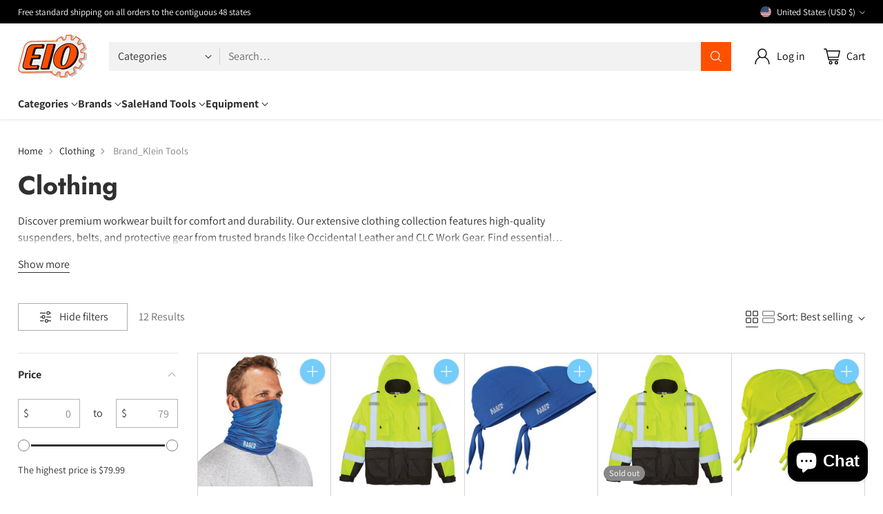

--- FILE ---
content_type: text/html; charset=utf-8
request_url: https://www.google.com/recaptcha/enterprise/anchor?ar=1&k=6Ld5cM4dAAAAAIR103Fx78hXh9Omssru3RTzABs0&co=aHR0cHM6Ly93d3cuZWlvLmNvbTo0NDM.&hl=en&v=PoyoqOPhxBO7pBk68S4YbpHZ&size=invisible&anchor-ms=20000&execute-ms=30000&cb=vcfjb4oj631s
body_size: 48558
content:
<!DOCTYPE HTML><html dir="ltr" lang="en"><head><meta http-equiv="Content-Type" content="text/html; charset=UTF-8">
<meta http-equiv="X-UA-Compatible" content="IE=edge">
<title>reCAPTCHA</title>
<style type="text/css">
/* cyrillic-ext */
@font-face {
  font-family: 'Roboto';
  font-style: normal;
  font-weight: 400;
  font-stretch: 100%;
  src: url(//fonts.gstatic.com/s/roboto/v48/KFO7CnqEu92Fr1ME7kSn66aGLdTylUAMa3GUBHMdazTgWw.woff2) format('woff2');
  unicode-range: U+0460-052F, U+1C80-1C8A, U+20B4, U+2DE0-2DFF, U+A640-A69F, U+FE2E-FE2F;
}
/* cyrillic */
@font-face {
  font-family: 'Roboto';
  font-style: normal;
  font-weight: 400;
  font-stretch: 100%;
  src: url(//fonts.gstatic.com/s/roboto/v48/KFO7CnqEu92Fr1ME7kSn66aGLdTylUAMa3iUBHMdazTgWw.woff2) format('woff2');
  unicode-range: U+0301, U+0400-045F, U+0490-0491, U+04B0-04B1, U+2116;
}
/* greek-ext */
@font-face {
  font-family: 'Roboto';
  font-style: normal;
  font-weight: 400;
  font-stretch: 100%;
  src: url(//fonts.gstatic.com/s/roboto/v48/KFO7CnqEu92Fr1ME7kSn66aGLdTylUAMa3CUBHMdazTgWw.woff2) format('woff2');
  unicode-range: U+1F00-1FFF;
}
/* greek */
@font-face {
  font-family: 'Roboto';
  font-style: normal;
  font-weight: 400;
  font-stretch: 100%;
  src: url(//fonts.gstatic.com/s/roboto/v48/KFO7CnqEu92Fr1ME7kSn66aGLdTylUAMa3-UBHMdazTgWw.woff2) format('woff2');
  unicode-range: U+0370-0377, U+037A-037F, U+0384-038A, U+038C, U+038E-03A1, U+03A3-03FF;
}
/* math */
@font-face {
  font-family: 'Roboto';
  font-style: normal;
  font-weight: 400;
  font-stretch: 100%;
  src: url(//fonts.gstatic.com/s/roboto/v48/KFO7CnqEu92Fr1ME7kSn66aGLdTylUAMawCUBHMdazTgWw.woff2) format('woff2');
  unicode-range: U+0302-0303, U+0305, U+0307-0308, U+0310, U+0312, U+0315, U+031A, U+0326-0327, U+032C, U+032F-0330, U+0332-0333, U+0338, U+033A, U+0346, U+034D, U+0391-03A1, U+03A3-03A9, U+03B1-03C9, U+03D1, U+03D5-03D6, U+03F0-03F1, U+03F4-03F5, U+2016-2017, U+2034-2038, U+203C, U+2040, U+2043, U+2047, U+2050, U+2057, U+205F, U+2070-2071, U+2074-208E, U+2090-209C, U+20D0-20DC, U+20E1, U+20E5-20EF, U+2100-2112, U+2114-2115, U+2117-2121, U+2123-214F, U+2190, U+2192, U+2194-21AE, U+21B0-21E5, U+21F1-21F2, U+21F4-2211, U+2213-2214, U+2216-22FF, U+2308-230B, U+2310, U+2319, U+231C-2321, U+2336-237A, U+237C, U+2395, U+239B-23B7, U+23D0, U+23DC-23E1, U+2474-2475, U+25AF, U+25B3, U+25B7, U+25BD, U+25C1, U+25CA, U+25CC, U+25FB, U+266D-266F, U+27C0-27FF, U+2900-2AFF, U+2B0E-2B11, U+2B30-2B4C, U+2BFE, U+3030, U+FF5B, U+FF5D, U+1D400-1D7FF, U+1EE00-1EEFF;
}
/* symbols */
@font-face {
  font-family: 'Roboto';
  font-style: normal;
  font-weight: 400;
  font-stretch: 100%;
  src: url(//fonts.gstatic.com/s/roboto/v48/KFO7CnqEu92Fr1ME7kSn66aGLdTylUAMaxKUBHMdazTgWw.woff2) format('woff2');
  unicode-range: U+0001-000C, U+000E-001F, U+007F-009F, U+20DD-20E0, U+20E2-20E4, U+2150-218F, U+2190, U+2192, U+2194-2199, U+21AF, U+21E6-21F0, U+21F3, U+2218-2219, U+2299, U+22C4-22C6, U+2300-243F, U+2440-244A, U+2460-24FF, U+25A0-27BF, U+2800-28FF, U+2921-2922, U+2981, U+29BF, U+29EB, U+2B00-2BFF, U+4DC0-4DFF, U+FFF9-FFFB, U+10140-1018E, U+10190-1019C, U+101A0, U+101D0-101FD, U+102E0-102FB, U+10E60-10E7E, U+1D2C0-1D2D3, U+1D2E0-1D37F, U+1F000-1F0FF, U+1F100-1F1AD, U+1F1E6-1F1FF, U+1F30D-1F30F, U+1F315, U+1F31C, U+1F31E, U+1F320-1F32C, U+1F336, U+1F378, U+1F37D, U+1F382, U+1F393-1F39F, U+1F3A7-1F3A8, U+1F3AC-1F3AF, U+1F3C2, U+1F3C4-1F3C6, U+1F3CA-1F3CE, U+1F3D4-1F3E0, U+1F3ED, U+1F3F1-1F3F3, U+1F3F5-1F3F7, U+1F408, U+1F415, U+1F41F, U+1F426, U+1F43F, U+1F441-1F442, U+1F444, U+1F446-1F449, U+1F44C-1F44E, U+1F453, U+1F46A, U+1F47D, U+1F4A3, U+1F4B0, U+1F4B3, U+1F4B9, U+1F4BB, U+1F4BF, U+1F4C8-1F4CB, U+1F4D6, U+1F4DA, U+1F4DF, U+1F4E3-1F4E6, U+1F4EA-1F4ED, U+1F4F7, U+1F4F9-1F4FB, U+1F4FD-1F4FE, U+1F503, U+1F507-1F50B, U+1F50D, U+1F512-1F513, U+1F53E-1F54A, U+1F54F-1F5FA, U+1F610, U+1F650-1F67F, U+1F687, U+1F68D, U+1F691, U+1F694, U+1F698, U+1F6AD, U+1F6B2, U+1F6B9-1F6BA, U+1F6BC, U+1F6C6-1F6CF, U+1F6D3-1F6D7, U+1F6E0-1F6EA, U+1F6F0-1F6F3, U+1F6F7-1F6FC, U+1F700-1F7FF, U+1F800-1F80B, U+1F810-1F847, U+1F850-1F859, U+1F860-1F887, U+1F890-1F8AD, U+1F8B0-1F8BB, U+1F8C0-1F8C1, U+1F900-1F90B, U+1F93B, U+1F946, U+1F984, U+1F996, U+1F9E9, U+1FA00-1FA6F, U+1FA70-1FA7C, U+1FA80-1FA89, U+1FA8F-1FAC6, U+1FACE-1FADC, U+1FADF-1FAE9, U+1FAF0-1FAF8, U+1FB00-1FBFF;
}
/* vietnamese */
@font-face {
  font-family: 'Roboto';
  font-style: normal;
  font-weight: 400;
  font-stretch: 100%;
  src: url(//fonts.gstatic.com/s/roboto/v48/KFO7CnqEu92Fr1ME7kSn66aGLdTylUAMa3OUBHMdazTgWw.woff2) format('woff2');
  unicode-range: U+0102-0103, U+0110-0111, U+0128-0129, U+0168-0169, U+01A0-01A1, U+01AF-01B0, U+0300-0301, U+0303-0304, U+0308-0309, U+0323, U+0329, U+1EA0-1EF9, U+20AB;
}
/* latin-ext */
@font-face {
  font-family: 'Roboto';
  font-style: normal;
  font-weight: 400;
  font-stretch: 100%;
  src: url(//fonts.gstatic.com/s/roboto/v48/KFO7CnqEu92Fr1ME7kSn66aGLdTylUAMa3KUBHMdazTgWw.woff2) format('woff2');
  unicode-range: U+0100-02BA, U+02BD-02C5, U+02C7-02CC, U+02CE-02D7, U+02DD-02FF, U+0304, U+0308, U+0329, U+1D00-1DBF, U+1E00-1E9F, U+1EF2-1EFF, U+2020, U+20A0-20AB, U+20AD-20C0, U+2113, U+2C60-2C7F, U+A720-A7FF;
}
/* latin */
@font-face {
  font-family: 'Roboto';
  font-style: normal;
  font-weight: 400;
  font-stretch: 100%;
  src: url(//fonts.gstatic.com/s/roboto/v48/KFO7CnqEu92Fr1ME7kSn66aGLdTylUAMa3yUBHMdazQ.woff2) format('woff2');
  unicode-range: U+0000-00FF, U+0131, U+0152-0153, U+02BB-02BC, U+02C6, U+02DA, U+02DC, U+0304, U+0308, U+0329, U+2000-206F, U+20AC, U+2122, U+2191, U+2193, U+2212, U+2215, U+FEFF, U+FFFD;
}
/* cyrillic-ext */
@font-face {
  font-family: 'Roboto';
  font-style: normal;
  font-weight: 500;
  font-stretch: 100%;
  src: url(//fonts.gstatic.com/s/roboto/v48/KFO7CnqEu92Fr1ME7kSn66aGLdTylUAMa3GUBHMdazTgWw.woff2) format('woff2');
  unicode-range: U+0460-052F, U+1C80-1C8A, U+20B4, U+2DE0-2DFF, U+A640-A69F, U+FE2E-FE2F;
}
/* cyrillic */
@font-face {
  font-family: 'Roboto';
  font-style: normal;
  font-weight: 500;
  font-stretch: 100%;
  src: url(//fonts.gstatic.com/s/roboto/v48/KFO7CnqEu92Fr1ME7kSn66aGLdTylUAMa3iUBHMdazTgWw.woff2) format('woff2');
  unicode-range: U+0301, U+0400-045F, U+0490-0491, U+04B0-04B1, U+2116;
}
/* greek-ext */
@font-face {
  font-family: 'Roboto';
  font-style: normal;
  font-weight: 500;
  font-stretch: 100%;
  src: url(//fonts.gstatic.com/s/roboto/v48/KFO7CnqEu92Fr1ME7kSn66aGLdTylUAMa3CUBHMdazTgWw.woff2) format('woff2');
  unicode-range: U+1F00-1FFF;
}
/* greek */
@font-face {
  font-family: 'Roboto';
  font-style: normal;
  font-weight: 500;
  font-stretch: 100%;
  src: url(//fonts.gstatic.com/s/roboto/v48/KFO7CnqEu92Fr1ME7kSn66aGLdTylUAMa3-UBHMdazTgWw.woff2) format('woff2');
  unicode-range: U+0370-0377, U+037A-037F, U+0384-038A, U+038C, U+038E-03A1, U+03A3-03FF;
}
/* math */
@font-face {
  font-family: 'Roboto';
  font-style: normal;
  font-weight: 500;
  font-stretch: 100%;
  src: url(//fonts.gstatic.com/s/roboto/v48/KFO7CnqEu92Fr1ME7kSn66aGLdTylUAMawCUBHMdazTgWw.woff2) format('woff2');
  unicode-range: U+0302-0303, U+0305, U+0307-0308, U+0310, U+0312, U+0315, U+031A, U+0326-0327, U+032C, U+032F-0330, U+0332-0333, U+0338, U+033A, U+0346, U+034D, U+0391-03A1, U+03A3-03A9, U+03B1-03C9, U+03D1, U+03D5-03D6, U+03F0-03F1, U+03F4-03F5, U+2016-2017, U+2034-2038, U+203C, U+2040, U+2043, U+2047, U+2050, U+2057, U+205F, U+2070-2071, U+2074-208E, U+2090-209C, U+20D0-20DC, U+20E1, U+20E5-20EF, U+2100-2112, U+2114-2115, U+2117-2121, U+2123-214F, U+2190, U+2192, U+2194-21AE, U+21B0-21E5, U+21F1-21F2, U+21F4-2211, U+2213-2214, U+2216-22FF, U+2308-230B, U+2310, U+2319, U+231C-2321, U+2336-237A, U+237C, U+2395, U+239B-23B7, U+23D0, U+23DC-23E1, U+2474-2475, U+25AF, U+25B3, U+25B7, U+25BD, U+25C1, U+25CA, U+25CC, U+25FB, U+266D-266F, U+27C0-27FF, U+2900-2AFF, U+2B0E-2B11, U+2B30-2B4C, U+2BFE, U+3030, U+FF5B, U+FF5D, U+1D400-1D7FF, U+1EE00-1EEFF;
}
/* symbols */
@font-face {
  font-family: 'Roboto';
  font-style: normal;
  font-weight: 500;
  font-stretch: 100%;
  src: url(//fonts.gstatic.com/s/roboto/v48/KFO7CnqEu92Fr1ME7kSn66aGLdTylUAMaxKUBHMdazTgWw.woff2) format('woff2');
  unicode-range: U+0001-000C, U+000E-001F, U+007F-009F, U+20DD-20E0, U+20E2-20E4, U+2150-218F, U+2190, U+2192, U+2194-2199, U+21AF, U+21E6-21F0, U+21F3, U+2218-2219, U+2299, U+22C4-22C6, U+2300-243F, U+2440-244A, U+2460-24FF, U+25A0-27BF, U+2800-28FF, U+2921-2922, U+2981, U+29BF, U+29EB, U+2B00-2BFF, U+4DC0-4DFF, U+FFF9-FFFB, U+10140-1018E, U+10190-1019C, U+101A0, U+101D0-101FD, U+102E0-102FB, U+10E60-10E7E, U+1D2C0-1D2D3, U+1D2E0-1D37F, U+1F000-1F0FF, U+1F100-1F1AD, U+1F1E6-1F1FF, U+1F30D-1F30F, U+1F315, U+1F31C, U+1F31E, U+1F320-1F32C, U+1F336, U+1F378, U+1F37D, U+1F382, U+1F393-1F39F, U+1F3A7-1F3A8, U+1F3AC-1F3AF, U+1F3C2, U+1F3C4-1F3C6, U+1F3CA-1F3CE, U+1F3D4-1F3E0, U+1F3ED, U+1F3F1-1F3F3, U+1F3F5-1F3F7, U+1F408, U+1F415, U+1F41F, U+1F426, U+1F43F, U+1F441-1F442, U+1F444, U+1F446-1F449, U+1F44C-1F44E, U+1F453, U+1F46A, U+1F47D, U+1F4A3, U+1F4B0, U+1F4B3, U+1F4B9, U+1F4BB, U+1F4BF, U+1F4C8-1F4CB, U+1F4D6, U+1F4DA, U+1F4DF, U+1F4E3-1F4E6, U+1F4EA-1F4ED, U+1F4F7, U+1F4F9-1F4FB, U+1F4FD-1F4FE, U+1F503, U+1F507-1F50B, U+1F50D, U+1F512-1F513, U+1F53E-1F54A, U+1F54F-1F5FA, U+1F610, U+1F650-1F67F, U+1F687, U+1F68D, U+1F691, U+1F694, U+1F698, U+1F6AD, U+1F6B2, U+1F6B9-1F6BA, U+1F6BC, U+1F6C6-1F6CF, U+1F6D3-1F6D7, U+1F6E0-1F6EA, U+1F6F0-1F6F3, U+1F6F7-1F6FC, U+1F700-1F7FF, U+1F800-1F80B, U+1F810-1F847, U+1F850-1F859, U+1F860-1F887, U+1F890-1F8AD, U+1F8B0-1F8BB, U+1F8C0-1F8C1, U+1F900-1F90B, U+1F93B, U+1F946, U+1F984, U+1F996, U+1F9E9, U+1FA00-1FA6F, U+1FA70-1FA7C, U+1FA80-1FA89, U+1FA8F-1FAC6, U+1FACE-1FADC, U+1FADF-1FAE9, U+1FAF0-1FAF8, U+1FB00-1FBFF;
}
/* vietnamese */
@font-face {
  font-family: 'Roboto';
  font-style: normal;
  font-weight: 500;
  font-stretch: 100%;
  src: url(//fonts.gstatic.com/s/roboto/v48/KFO7CnqEu92Fr1ME7kSn66aGLdTylUAMa3OUBHMdazTgWw.woff2) format('woff2');
  unicode-range: U+0102-0103, U+0110-0111, U+0128-0129, U+0168-0169, U+01A0-01A1, U+01AF-01B0, U+0300-0301, U+0303-0304, U+0308-0309, U+0323, U+0329, U+1EA0-1EF9, U+20AB;
}
/* latin-ext */
@font-face {
  font-family: 'Roboto';
  font-style: normal;
  font-weight: 500;
  font-stretch: 100%;
  src: url(//fonts.gstatic.com/s/roboto/v48/KFO7CnqEu92Fr1ME7kSn66aGLdTylUAMa3KUBHMdazTgWw.woff2) format('woff2');
  unicode-range: U+0100-02BA, U+02BD-02C5, U+02C7-02CC, U+02CE-02D7, U+02DD-02FF, U+0304, U+0308, U+0329, U+1D00-1DBF, U+1E00-1E9F, U+1EF2-1EFF, U+2020, U+20A0-20AB, U+20AD-20C0, U+2113, U+2C60-2C7F, U+A720-A7FF;
}
/* latin */
@font-face {
  font-family: 'Roboto';
  font-style: normal;
  font-weight: 500;
  font-stretch: 100%;
  src: url(//fonts.gstatic.com/s/roboto/v48/KFO7CnqEu92Fr1ME7kSn66aGLdTylUAMa3yUBHMdazQ.woff2) format('woff2');
  unicode-range: U+0000-00FF, U+0131, U+0152-0153, U+02BB-02BC, U+02C6, U+02DA, U+02DC, U+0304, U+0308, U+0329, U+2000-206F, U+20AC, U+2122, U+2191, U+2193, U+2212, U+2215, U+FEFF, U+FFFD;
}
/* cyrillic-ext */
@font-face {
  font-family: 'Roboto';
  font-style: normal;
  font-weight: 900;
  font-stretch: 100%;
  src: url(//fonts.gstatic.com/s/roboto/v48/KFO7CnqEu92Fr1ME7kSn66aGLdTylUAMa3GUBHMdazTgWw.woff2) format('woff2');
  unicode-range: U+0460-052F, U+1C80-1C8A, U+20B4, U+2DE0-2DFF, U+A640-A69F, U+FE2E-FE2F;
}
/* cyrillic */
@font-face {
  font-family: 'Roboto';
  font-style: normal;
  font-weight: 900;
  font-stretch: 100%;
  src: url(//fonts.gstatic.com/s/roboto/v48/KFO7CnqEu92Fr1ME7kSn66aGLdTylUAMa3iUBHMdazTgWw.woff2) format('woff2');
  unicode-range: U+0301, U+0400-045F, U+0490-0491, U+04B0-04B1, U+2116;
}
/* greek-ext */
@font-face {
  font-family: 'Roboto';
  font-style: normal;
  font-weight: 900;
  font-stretch: 100%;
  src: url(//fonts.gstatic.com/s/roboto/v48/KFO7CnqEu92Fr1ME7kSn66aGLdTylUAMa3CUBHMdazTgWw.woff2) format('woff2');
  unicode-range: U+1F00-1FFF;
}
/* greek */
@font-face {
  font-family: 'Roboto';
  font-style: normal;
  font-weight: 900;
  font-stretch: 100%;
  src: url(//fonts.gstatic.com/s/roboto/v48/KFO7CnqEu92Fr1ME7kSn66aGLdTylUAMa3-UBHMdazTgWw.woff2) format('woff2');
  unicode-range: U+0370-0377, U+037A-037F, U+0384-038A, U+038C, U+038E-03A1, U+03A3-03FF;
}
/* math */
@font-face {
  font-family: 'Roboto';
  font-style: normal;
  font-weight: 900;
  font-stretch: 100%;
  src: url(//fonts.gstatic.com/s/roboto/v48/KFO7CnqEu92Fr1ME7kSn66aGLdTylUAMawCUBHMdazTgWw.woff2) format('woff2');
  unicode-range: U+0302-0303, U+0305, U+0307-0308, U+0310, U+0312, U+0315, U+031A, U+0326-0327, U+032C, U+032F-0330, U+0332-0333, U+0338, U+033A, U+0346, U+034D, U+0391-03A1, U+03A3-03A9, U+03B1-03C9, U+03D1, U+03D5-03D6, U+03F0-03F1, U+03F4-03F5, U+2016-2017, U+2034-2038, U+203C, U+2040, U+2043, U+2047, U+2050, U+2057, U+205F, U+2070-2071, U+2074-208E, U+2090-209C, U+20D0-20DC, U+20E1, U+20E5-20EF, U+2100-2112, U+2114-2115, U+2117-2121, U+2123-214F, U+2190, U+2192, U+2194-21AE, U+21B0-21E5, U+21F1-21F2, U+21F4-2211, U+2213-2214, U+2216-22FF, U+2308-230B, U+2310, U+2319, U+231C-2321, U+2336-237A, U+237C, U+2395, U+239B-23B7, U+23D0, U+23DC-23E1, U+2474-2475, U+25AF, U+25B3, U+25B7, U+25BD, U+25C1, U+25CA, U+25CC, U+25FB, U+266D-266F, U+27C0-27FF, U+2900-2AFF, U+2B0E-2B11, U+2B30-2B4C, U+2BFE, U+3030, U+FF5B, U+FF5D, U+1D400-1D7FF, U+1EE00-1EEFF;
}
/* symbols */
@font-face {
  font-family: 'Roboto';
  font-style: normal;
  font-weight: 900;
  font-stretch: 100%;
  src: url(//fonts.gstatic.com/s/roboto/v48/KFO7CnqEu92Fr1ME7kSn66aGLdTylUAMaxKUBHMdazTgWw.woff2) format('woff2');
  unicode-range: U+0001-000C, U+000E-001F, U+007F-009F, U+20DD-20E0, U+20E2-20E4, U+2150-218F, U+2190, U+2192, U+2194-2199, U+21AF, U+21E6-21F0, U+21F3, U+2218-2219, U+2299, U+22C4-22C6, U+2300-243F, U+2440-244A, U+2460-24FF, U+25A0-27BF, U+2800-28FF, U+2921-2922, U+2981, U+29BF, U+29EB, U+2B00-2BFF, U+4DC0-4DFF, U+FFF9-FFFB, U+10140-1018E, U+10190-1019C, U+101A0, U+101D0-101FD, U+102E0-102FB, U+10E60-10E7E, U+1D2C0-1D2D3, U+1D2E0-1D37F, U+1F000-1F0FF, U+1F100-1F1AD, U+1F1E6-1F1FF, U+1F30D-1F30F, U+1F315, U+1F31C, U+1F31E, U+1F320-1F32C, U+1F336, U+1F378, U+1F37D, U+1F382, U+1F393-1F39F, U+1F3A7-1F3A8, U+1F3AC-1F3AF, U+1F3C2, U+1F3C4-1F3C6, U+1F3CA-1F3CE, U+1F3D4-1F3E0, U+1F3ED, U+1F3F1-1F3F3, U+1F3F5-1F3F7, U+1F408, U+1F415, U+1F41F, U+1F426, U+1F43F, U+1F441-1F442, U+1F444, U+1F446-1F449, U+1F44C-1F44E, U+1F453, U+1F46A, U+1F47D, U+1F4A3, U+1F4B0, U+1F4B3, U+1F4B9, U+1F4BB, U+1F4BF, U+1F4C8-1F4CB, U+1F4D6, U+1F4DA, U+1F4DF, U+1F4E3-1F4E6, U+1F4EA-1F4ED, U+1F4F7, U+1F4F9-1F4FB, U+1F4FD-1F4FE, U+1F503, U+1F507-1F50B, U+1F50D, U+1F512-1F513, U+1F53E-1F54A, U+1F54F-1F5FA, U+1F610, U+1F650-1F67F, U+1F687, U+1F68D, U+1F691, U+1F694, U+1F698, U+1F6AD, U+1F6B2, U+1F6B9-1F6BA, U+1F6BC, U+1F6C6-1F6CF, U+1F6D3-1F6D7, U+1F6E0-1F6EA, U+1F6F0-1F6F3, U+1F6F7-1F6FC, U+1F700-1F7FF, U+1F800-1F80B, U+1F810-1F847, U+1F850-1F859, U+1F860-1F887, U+1F890-1F8AD, U+1F8B0-1F8BB, U+1F8C0-1F8C1, U+1F900-1F90B, U+1F93B, U+1F946, U+1F984, U+1F996, U+1F9E9, U+1FA00-1FA6F, U+1FA70-1FA7C, U+1FA80-1FA89, U+1FA8F-1FAC6, U+1FACE-1FADC, U+1FADF-1FAE9, U+1FAF0-1FAF8, U+1FB00-1FBFF;
}
/* vietnamese */
@font-face {
  font-family: 'Roboto';
  font-style: normal;
  font-weight: 900;
  font-stretch: 100%;
  src: url(//fonts.gstatic.com/s/roboto/v48/KFO7CnqEu92Fr1ME7kSn66aGLdTylUAMa3OUBHMdazTgWw.woff2) format('woff2');
  unicode-range: U+0102-0103, U+0110-0111, U+0128-0129, U+0168-0169, U+01A0-01A1, U+01AF-01B0, U+0300-0301, U+0303-0304, U+0308-0309, U+0323, U+0329, U+1EA0-1EF9, U+20AB;
}
/* latin-ext */
@font-face {
  font-family: 'Roboto';
  font-style: normal;
  font-weight: 900;
  font-stretch: 100%;
  src: url(//fonts.gstatic.com/s/roboto/v48/KFO7CnqEu92Fr1ME7kSn66aGLdTylUAMa3KUBHMdazTgWw.woff2) format('woff2');
  unicode-range: U+0100-02BA, U+02BD-02C5, U+02C7-02CC, U+02CE-02D7, U+02DD-02FF, U+0304, U+0308, U+0329, U+1D00-1DBF, U+1E00-1E9F, U+1EF2-1EFF, U+2020, U+20A0-20AB, U+20AD-20C0, U+2113, U+2C60-2C7F, U+A720-A7FF;
}
/* latin */
@font-face {
  font-family: 'Roboto';
  font-style: normal;
  font-weight: 900;
  font-stretch: 100%;
  src: url(//fonts.gstatic.com/s/roboto/v48/KFO7CnqEu92Fr1ME7kSn66aGLdTylUAMa3yUBHMdazQ.woff2) format('woff2');
  unicode-range: U+0000-00FF, U+0131, U+0152-0153, U+02BB-02BC, U+02C6, U+02DA, U+02DC, U+0304, U+0308, U+0329, U+2000-206F, U+20AC, U+2122, U+2191, U+2193, U+2212, U+2215, U+FEFF, U+FFFD;
}

</style>
<link rel="stylesheet" type="text/css" href="https://www.gstatic.com/recaptcha/releases/PoyoqOPhxBO7pBk68S4YbpHZ/styles__ltr.css">
<script nonce="xQt10-btavz5LxFLJyEsIQ" type="text/javascript">window['__recaptcha_api'] = 'https://www.google.com/recaptcha/enterprise/';</script>
<script type="text/javascript" src="https://www.gstatic.com/recaptcha/releases/PoyoqOPhxBO7pBk68S4YbpHZ/recaptcha__en.js" nonce="xQt10-btavz5LxFLJyEsIQ">
      
    </script></head>
<body><div id="rc-anchor-alert" class="rc-anchor-alert"></div>
<input type="hidden" id="recaptcha-token" value="[base64]">
<script type="text/javascript" nonce="xQt10-btavz5LxFLJyEsIQ">
      recaptcha.anchor.Main.init("[\x22ainput\x22,[\x22bgdata\x22,\x22\x22,\[base64]/[base64]/MjU1Ong/[base64]/[base64]/[base64]/[base64]/[base64]/[base64]/[base64]/[base64]/[base64]/[base64]/[base64]/[base64]/[base64]/[base64]/[base64]\\u003d\x22,\[base64]\\u003d\x22,\[base64]/YsOOYMKSBwDDm8OAwqzCrVhbC8K/SFIrwq3DmsK/PcKbZsKKwohwwrLCuiIkwrc3SG/DvG8Nw5U3E1/[base64]/MsOkw5bCuDTDmD/[base64]/CpMKgwp5Nw5rCucOzYcOZZsKQw5TCggt9K1fDlCYKwq4Pw4zDjsOmYzRhwrzCvXNxw6jCnsOaD8OlQsKvRApIw6DDkzrCsUnConF4WcKqw6B2UzEbwq54fibCnzcKesKwwpbCrxFPw53CgDfCpsOtwqjDiArDvcK3MMKAw5/CoyPDv8OEwozCnGDClT9Qwp0vwocaAH/Co8Oxw5LDgMOzXsO7NDHCnMOwdyQ6w7oQXjvDtTvCgVk1OMO6Z1HDvELCs8KxwqnChsKXSUIjwrzDvMKywpwZw4Uzw6nDpDTCgsK8w4RrwpM6w4RCwqNdAcKdFkzDlcOSwo/DkMOtEsK7w5LDmXICVsOuW2DDoWRNccKrIMOLw5xcclxbwpMHw5jDjMO4bi7DvcKPAMOKNMOww6zCqxRdcsKZwpYxNV3CpAXCkgbDqcOEwotxPEzCk8KMwpfDgDphcsOgw4fDksOKZDPDoMOBwpwQNkoiw4Y4w6HDo8OgbcO2w67CtMKBw6Yyw45owoAIw6/DqcKJS8K4d2zChsO8cnwVBUbCoApCRRzCgMKSY8OmwqQjw79Tw5pRwpfCmMOCwoxMw4nCisKcwo94w7HDuMO1woQga8OQd8OZRcOiPFRdJyPCrMOMA8K0w5PDkMKrw6DCvVluwrTDq1AnAGnCgV/DonzCkcO1fxbCrsK7GTMvw73CmsKCw4RIXMKmw5cCw6pbwqscBiZaNcKJwpB3wrTCsmvDk8KiNV/CjxvDq8KxwqZVfUpiGj/CvsOdWsKcXMKqfcO6w7YlwqPDosOCJMO6wo9FDsOHPH/Dkn1IwpTChcOpw7Fcw7PCicKewpU5IMK4acKYOMKBdcOXMRfDlClvw4ZqwpzCmwhPwr/[base64]/[base64]/CkcKMwq8qe2NeM8KWOxDCkxrCgWofwo/DhsOIw5XDuFjDui9eAzpHXMKEwrYjA8Oyw55UwoBdG8Kqwr3DrsOZw74bw4HCuwRnNTnCgMOOw7l1UsKJw6vDnMKgw5LCljggwqReaBMjekwEw6hkwrdCw7BgFMKAPcOEw47DgWhJA8OJw63DqMOVE3dsw67ClXrDh03Dnj/Ct8K9aiB7F8OoU8OVw75Jw5TCl1bCocOCw4zCvsO6w78oTUZqf8OtWAvCrsOJBA4cw5MCwoHDpcO9w7/CkcOkwrPCkh9Aw4LCnsKQwoNawpLDoghawqzDjsKTw6JqwpUOP8KfNcOYw4/Do2RCbwVVwrrDhsKzwrHConPDkXPDgQbCnVfCvDrDuHkIwpwNcALCh8Ktw6rCscKKwqZJJDXCvsK6w5/[base64]/Dl8KMYcO9wowewpsWM1Zyw49YwozDrMKwd8Krwp0Zw7DDlcKLwqTDv2Z9dMKAwqfDg1HDr8KDw7dNwoZbwrjCuMO5w5LDjhJKw65NwptywoDCgFjDnHBiaX9RC8Ktw74SY8OWwq/DsFnDr8KZw7l3RcK7XFHCoMO1MGcxEwowwptqwoBubUHDgMOMUWXDj8KoE3Ynw4JtKsOCw4rDkT7Ci3fCkS/CqcK6wojCu8OpbMKESW/Dn29NwoFnb8Ohwqcfw4QLBcOaL0HDqsOVZsOawqHDisO6dXk0MMK6woLDjmVewqPCqWfDmsOqNMOCSVHDqj7CpirDscOqciLDhQAqwpZ3KmxvD8Omw4hPBcO4w5/CvWLCi2/Dq8KGw77Dohd4w5XDoSBiNsOewoHDqzLCmhNyw4DCiUYmwq/[base64]/CncKrajMIZirDrcOKQDxQAsOgJivChcOeRF8Pw6VwwqvCmsKZVUfCjm/[base64]/DsBzDtMK0f0wMOVjCvy0Iw5E/[base64]/fw5XccKJw5bDvMOWOMOOZcOIN8KHZC0ocXdzw6rCssOGBWh/w7nDlkLCucOAw5nDuUDCuFsIw5JHwpY+KMKpw4fDr3cowq/Dp2TCmMKYGcOtw7cnBcK5TDFoOsKmw7hAwpTDhzfDusOPw4DCi8K3wo4Ew6HCsBLDr8K2FcKaw43CkcO0wrfCqmHCjE1/f2HDqTYOw4oOw7HCgh3Do8Oiw5LDmDBcPsOFw4/[base64]/wrQqFinCgsKjGlvCncODIWUnc8KXccORw65RYG/DqcOywq3DpCjCr8OFVsKHcMK5ecO+fgwkBsKWw7fCr2s1wokeGwvCrxjDsG3ClsOOPCsAw63DrcOHwr7CjMONwpccwpIZw6kPwqdvwo0+wq3Ci8KLwqtGwqZmS0XCv8Kqwpk2wrZew5NqFMOCMcK1w4rCusOBw7c4BlvDjsKhw4fCq1/[base64]/CrAUbwo1ow7DDkjfDojgfBsOLF8OqbQxFwrYvQMKoE8OPdylpImzDuyXDqnHCgB3Dk8O6bMOMwp/DhlAgwqdnasKwIzHCssOAw6JWO21Dw7xGw4hjbsO2wo0gLG/DnDU5woQwwrk7STwOw6zDjsOqe1/[base64]/bBF0wpMzXcOnASw8wpDDjEHDlgN5w6l7FAXCicKRO008BCPDvsKVwrsHPsOVw4jCisOJwp/DhR0UBXjCtMK6w6HDulILw5DDucOLw550wr7DssKSw6XCiMKiR20owpLCgQLDnUxtw7jCjMKjwpdsJ8Kzw6EKEMKxwqMebcKOwr/CrsKqUsORM8KVw6LCu2rDocKfw7QKI8O/a8KtWsOow7XCp8KXOcOtbkzDgmc/w7Jxw6/DvMOfO8ODQ8O6Y8KMTCxdWVXClS7Ci8KDDBFOw7E2w5LDi05mDAzCsCsoRcOYIcOXw7zDiMOowqPCiiTCgW7DlHt8w6XCjS3CiMOQwr3DmyPDm8KLwptgw5Vaw48nw6AUGSTCjhnDlz0fw5nChHFcI8OSwqMPwp5/VsKOw6PCi8O7FsKywrfDoyrCmiHClDLDs8KVEBAowolub1cgwqLCpV9CACvCuMOYIsKJCl/DpMOrScOrVMKVQVzCuBnCj8O7bV0NPcOIR8Kdw6rDqVvCpzY/[base64]/CkcKzw5F4wppnw7nCq8K6w47CmUpBdmNSw4hbSFIvZHbDrcK/wrtvaFhJYBQMwq3CjxHDqkTDnRbChADDqsKRbigPw5fDjgRawrvCv8KcFBLCgcOrK8Osw5NKGcK6w4xEay3DrkHCjlnDkkQEwpFRw554VMOww4dJw41MLR0Ew53CqDDDsm0/w7lveTbCgsK0Mi8FwqsrVcOREMO/woPDrsK2dkJiwoM+wqM6OsO+w403PcKCw6NUTMKhw4NFQcOuwrg8GMKsF8KEIcKjNMKOf8OGPwfCgsKew5kQwrHDpDXCpUnCuMKYw5IMYw5yNV3CgMKXwrDCiTHDlcKJesKDQi1GTMOZwoV4PMORwqsqesOEwqBHacO/[base64]/Dpx1kwoxZJMO/ZcKDwoPCosKawpXCknMZwoxfwpPCgMOrwoTDvGDDk8K5N8KrwqzChBFMORAnHhTDlsKLwqxDw7txwqgVPMK/[base64]/CisOcKXLClFbCnio9UwnCi8OTw6h5w6xewqxswp9Haz7CqHrDjcKad8ObJsK/RSU/woXCgl8Iw4/CiFTCpMOfYcOKZUPCoMO8wqjDjMKmwoUNwovCrsKRwqfCqlhhwqwyFU3DiMKxw6DCqsKCTSUtFRgewpsJY8K9wo1lB8O5wrHDs8KswrTDg8Oww4BJw73Co8Ocw6dswrZuwp3CgxdTYcKrZENEwoLDp8OEwpJiw4Efw5jDqDkCacKhEsKYEUY4SV91JyM/cVbCigHDphvDvMKRwrkqw4HDkcO/[base64]/wpnCusKkCMO8ZT/DsMOUOW5dIFlbdcKVJiwJw51tNcORw77CiHV9LG3CqhTCoQ9UeMKrwql3eG4SYz3CtsKyw642BcKzdcOUPAEOw6ZowqjCkzDChsOHwoHDu8Kdw7PDvRonwrrCj2E8wq7Dr8KJZsOXw5jCn8KtI0rDvcKME8KxAMKjwo9MfMKwQHjDg8K+BTLDrcO2wozDiMO4MsO7w4/DhUDDh8OnRsKnw6Y0ORjChsOVFMOmw7VIw4k6wrYuCsKwDF96woQpw5s4IMKsw4bDlGIHWsOWbCZLwr/DlMOEw50xw549w5ofwpvDh8KBf8OVPMO9woZ2wobCkFLCk8OENkxxSsKlN8KBSl16fXrCpMOqRMK7w6gBJMKbw6FGwr9Ww6ZBW8KQwqjCkMOBwq8rEsK8eMOaQz/Dr8KDw5TDt8K0wr/CmnJjGsKfwq3CsGk7w67CuMKRIMOgw7zCgsOQR3Ftw57CsWA/wqrCv8OtWHMwCcOleT7Du8KBwq7DnBkHKcKUF2HDhMKzbx4oa8OQXENxw4fCnGMzw7hsD3DDkMK8wrfDs8OFw5XDpsOiaMO1wpXCt8KQEcOCw7zDqMKiwrDDrFkdM8OtwqbDhMOhw7gKKiNWTsOWw5jDmgNTw49/w6XCqkh6wqPDllvCmMK9w5rDjsOPwprDiMKMfcOJJcKmXsOaw6Bcwpd2w49rw7DClsOVw78uY8O1ZmfCoHvCkRvDtcOAw4fCpnLCtcKwdjd7dSbCumzDn8OyC8KgH3LCu8KiJ3oqDcOQZAXCocOoM8OFw61sYHo4wqHDr8KowqXDswUywp/DjcK0M8KjB8OHRDXDnlZpGA7DhnbCoi/DnjcIwpJPO8OBw71BAcOSQ8KYBsO8wr1nIBXDn8Khw5MSGMKOwppOwrHCnwx/w7fDkDNKUSVaAyzCn8Khw6dbwp/[base64]/wrbChMOTCwdYw4JpwobCusO1wrE6CcKWwp4XwozDlMOWO8K+GMOAw5MdIDnCqMOrwoFqB0jDo0XCiHwWw4PCrVcQwrLCncO1LcKIDyAvw53DisKFGmPDrMKIGmPDrWvDoDnDqSIuBsOQHsK/fMOww6Few50QwpTDusKTwp/CnzXCgsOuwqQkw4zDhlzDumR2MAkAJD3CucKtwooYC8OdwrpPwrQNwrJYaMK1w6TCtMORQgpsG8KXwpxww7jCrRwfbMOJZDzCvcOxD8OxdMO6w40Sw71MUcKDJcKIMMOQw5zDrsKfw6HCuMOGHy/CpMK3wpN5w4rDr1dOwqVXwrXDpkMLwpPCpkdmwoPDtsKLFgsjE8KZw4ZrKX3DoVnDgMKlwq8kwpvCmkbDtMOBw444JCUzwplYw4PCr8KcAcKuwo7Di8Ohw4IAw5zDn8KHwolEdMKQwoQGwpDCuiUtTlpcw4jCj2Evw7rDkMKbFMOJw4tfGcOUb8OowokOwqPDocObwq/DiD3DlATDq3bDjw/[base64]/ChMKmDgbDpB3CpMKtGsOCK00RIkIOw4jDhcOdw7hDwqlew65Gw7JnJFJ9Mm4nwpHChHZkDMOlwqbCqsKafz3CrcKGR04mwoBaK8OxwrzDiMOkw755P3gdwqQoeMKRIwPDmMK5wq8Kw43DtMONAsK0VsODVsOIDMKbwq3DpMOcwqDDiXDCgsOZS8KTwog/[base64]/w5pyGsO/wrrDk1lfFsOlw67DnMOZw4zCmUscZcOMEMK4wrphDAoxwoAFwrLDkcKAwoo0bTnCuyvDhMKpw6dVwo4Bwr7CsBtGJcKtYRdrw6DDqEnDr8Obw7xLwrXCusOmf1lXZMOqwrvDlMKPJ8Ojw4Ntw6Ypw7lNasK1wrDCh8OBw5LCrcOuwrglNcOvNzjCtSpxwrc/w6RLWMKDKideMQvCssK1bA5TQW5+wqkbwo3Cpz3CmjFLwoQFGcOBb8ORwpt3bcOSTmYfwoPCk8KHc8K/woPCvmUeO8Knw6jCiMOeUzLDpsOYdcOyw4PDrsKdCMOUCcOcwqnDt1U6w5YSwpnDgWRhfsK4T2xIw5zCqDPCi8OiV8OwScOGw7/CnMOfSsKGwqnDqMO2wooJUnsIwp/CusKRw6QOTsKAcsK1wrVYYcKTwp17w6fDvcOMXsORw6rDgsKWIFvDii7DlcKOw4LCs8KLZ38vLsOwdsOvwrUCwqwfEWc2KG0swp/CiVfCo8KocRDClAvClFESFHrDpx5BOMKefsO1QHvCu3/Do8Klwp1XwpYhIRjCl8Kdw4s9AlbCgCrDmHNfFMO0w5zCnzJiw6PClsO/O1xpw6DCs8Ohew7CiUQww6sOWMK3dMKWw6zDmVjDnMO0wobCiMK+wrp6TcONwpDCr0kZw5/DgcO7fzPCugYEQzvDjVnCqsOgw6kxcgjDkDDDnsO7wrYjwp/DjFDDhQ8DwrXCgH3Dh8OqTgF6FHvDgDHDt8OBw6TCpcKZV17Ck1vDvMO4Y8Oiw4/CsiRsw75OPsKMa1RQW8Okwos4wrfDp39aRcKKDjRvw4vDtsKRwprDtcKtwp/CjsKvw7MwGMKXwqVIwpHChcKhI0cyw77DhcK8wqXCosK6TsKJw7MhJ1F6wpg0wqReAmdFw6YoL8KnwqIkJjbDiSV+YFbCj8Oew4jDqsKow6R/Nl3CmibCtm3CnsODcinCkiDCkcKcw7l8wrnDjMKmUMKjwoEcMxklw5fDkMKcWgNkIsO5YMO9OEfCtsObwoVBN8O/GhItw7XCvcOqEcOcw4TCn0zCoFozHi86IH3DlcKBwpDCk0EGZMOMH8OPw53DicOhK8Oqw5QLIcODwpkqwoFtwp3Cv8KkBsKRwr3Dh8O1JMOvw5XDocOUwoDDukHDmxJnw79sEMKBw5/CuMKlf8Kyw6nDlcO7HzAVw43DlsKOIsKHf8K6wrIib8OBJ8KIwpNiSMKdCyxXw4XCjMOJKmxBDcKvw5fDigZdCm/CosOEMcO0bkkfRWrDh8KKLR1AO0sMCsK6RwfDjMOkScKpMsOFwp3CmcOBcjfCiGkxw7rCkcKtw6vCi8OgThrDkgDDn8Ocwpc+YB7CgsOVw7TCmcK7CcKHw5wJOFXCjVp/[base64]/woZcVcKUw6QcSMKRN8Krw67Dv3/[base64]/DqcKid1oow7PDiygbX8OowpUFeMKww4F+wq87w7BGwq4LfMKNw5/CosKow6nDl8K5IR7DpW7DnxLClz9Pw7PCmw88OsKTw7E/S8KcMRl6DAJEJcOGwqjDucOlwqbCk8OySsOCDkEmPcKsaHU1wr/[base64]/UQcgL1PDncOMwqBFw4jCjMOBw5vCtMOsw7zDu3DCkEcoXElDw6PDuMOnVGnDqcOSwqdbw4nDisOpwobCr8O8w5bCuMK0wonCj8KVS8OUdcK2w4/CmXF8wqjCgBowe8OIMQIjCsOhw49Uwo98w4jDoMO6KEV8w60zacOZwqtxw5fCqU/CoVjCrD0cwoDCg09bw6x8DEPCmH3DusONP8OqZx4xYsKcfcONblbDqBzDusOVdATCrsOnwq7Con45fMOqNsOPw6IHUcOsw53CklcvwpnCkMOsFB3DlU/CnMKRw4nCiCLDpUo7Z8KxNSLDhnHCtcONw5M0SMKuVjZpasKew6vCvwzDt8KPBsOZw4rDisKBwpo/bTHCtx7DsC4Dw7lVwpvDpsKbw47Dq8Kdw63DvydQQMKFeUR3V2PDp3YIwprDuBHChBLCmsOiwoBiw50KGMKfYcKAYMKOw7lrYCvDjcKmw6ljRMOyeyTCrsKqworDg8OySz7CmSAcTMKlw6DCv3PCp27CmB3CjMKBE8OOwo17KsOwLw8WEsOvw6/Cs8KowohwWH/DmsKxw6jDpmbCkhvDtFJhZ8KkS8OFwq7ClMOjwrbDjQDCssK2fsKiBGXDusKBwoVIHDzDkAbDo8KcbhNuw7lTw6BRw6BPw6/DpMO7X8O0w7HDnsOzUjQdwqE7wrs9SMOTP11Owrxvw6DCnMOgfypYAsKdwo3Ct8OZwrbCoRsgIMOiKMKbGyMVUkPCpFoWw5vDh8OawpXCu8ONw6fDtcK0wps1wrDDijoowqVmPQtWS8KLw4rDnD7CpB/CrGtPw4TCjsO3IU7CozhHeFbCqmHCt0wcwqU3w5jDpcKpw4/DtF7DtMK+w5rCjMOcw6F6KcOAC8OAEB5Ya2cuYsOmw5JYwrghwo8Ew6dsw5xnw692w7jDtsOQXB9mwqIxUELDhMOEAsKcw5HDrMKML8OoSAXCmRjDkcKJTwXDg8KhwofCsMKwPcOHZMOpOsKTTh7Dk8KhRBcuwptXKMOvw7EDwpzDt8K2NRBCwrk4WMKue8KeCiTDoU/DvsKHCcOzfMORbMKiYnERw6oFwqMPw7NEcMOhw4jCtAfDvsO/[base64]/CnWfCvVFNw4jDn1IlH2svKcOHfcK6w7HDgMOZLMOMw4xFMsOwwo7Cg8K7wpbDrMOjwrzCojrDnyTDqXdJBn7DpzXCoi7CqsOVFcKOTBEECTXDh8OmP3TCtcOQw53DqsKmJjAww6TClgrDvsO/w6lvw5AkDsKeNMKhS8KyFAHDp2nCn8OfO0Ziw4l3woR3wpvCuA85blAyM8O1wr9pVXLCmMKgQsOlAMKRw6Mcw4jDogbDmXTCgyTDj8K4GsKHBCpTFi1cdMKeFcOeL8OWEVE1w6vCgHDDocOafMKKwoTCu8Ojw6hfSsK/wqHCvibCssKWwp7CsRErwrBQw67Ck8KSw77Cj3vDlhwkwrPChsKDw50JwpTDlTYdwpjDiVp/FMOXMcO3w6lmw5hSw7DCj8OFBwBcw7MPw47CrXvDvmTDlkzDkUBww5pgTsOER33DrD8fdVAha8KpwpbCvj5zw6XDjcOFw4rDonYEIHlvwr/[base64]/wqHDuQfCijvCkMOzEm8dR8Oow4J5CEjDt8Oqw5XDmMKPW8Ovw4MsRlJjbzTCjH/CucK/[base64]/[base64]/DqXnDvWHCnQ7CgkfDohnCiBY3eQYtwpnCuTfDsMKgEzw+FwPDo8KIbDnCrxXDnhbDv8Kzw7HDtMOVDEHDjVUGwr07w6RtwqN4wq5nU8KPSGlmGF7CisKAw651w74MEsOvwoBDw7vCqFPCscK1UcKrw7zCn8KpF8Klw4nCusKWTsKLc8Kqw5PCg8OywoEbwoQfwq/[base64]/CiQkVWw/CmsOaKcKbwrjDlR/[base64]/[base64]/CvAUlwqV4w7XDhTVXwqzCq0YWwqfDrHJ5NsOJw7JYw6fDiRLCvn4LwrbCr8OOw63Dn8KowqFcX11hX0/[base64]/[base64]/CrTvDs8O/YBPDuEPDo8KcwozDpBrCkFbCpsOswoJ1FxXCqEsRwqwAw58jw59OBMO4Cw96w5zChsKAw4/[base64]/CpBUjeSFkVkfDq8Opw6RxwpPClMKSw7dpw7TCssKbElxLwqLCuFfCs2pALMO1eMKYw4fCocKKwpPDrcOfV2/Cm8OOZUTCuyQDYEBWwoVNwpskw6/CjcKOwrvCn8Ksw5YZTAvCrnQBw67DtcKYTWRAw793w4VNw5DCksKAw4XDs8OQX2l5w6k1w7hKWQLDusKqw6ARwrd/wrpjcELDpcK1LXcQCSvCrsKpOcOOwpXDo8O7WMK5w4oBGMKuwrERwr/[base64]/DojRmw60mwq3Du8OtWMOCMMOMwqtrw6zCrcK7ZMKjc8KRScKBHh8qwoDCh8KmKxjDu0rCv8Kec2FeRhIsXgfCnsOfZcO1w79iTcOkw75sRCHCmgnDsFLCq2/DrsO0fDLCocOMA8KswrwUTcOyejHCl8KKNH8iVMK6CBdUw5dOdsKbeG/DusOWwrPDnDM0VsOVf0s8wocRw7PDl8OTKMKDA8O3w65Cw4/DvcKfw6rCpmcTGsKuwrx1wr7Dtmxww4LDmx/Cu8KFwpgfwqjDmwrDkzBhw5tvd8Ktw6zCl2DDk8K/w6nCqcOZw7MjFMOOwpRiNMK6T8KyEsKEwr/DlwFlw7AIS38vTUQTVC/[base64]/CjMOdwp3CmjHCssORw4fDj35yGC3DoRzDhcKxwqJ3w4zDsUk0w6/DvW0ZwpvDoEo+G8KiacKdeMKww49dw5vDlMOxFCDDuhTDkyrCs0nDsl7DgWXCug3CkcOxH8KICMK6NcKoYXXCq1dGwrbCnEooFUMcNS/DhWbCjj3CiMKVDmJrwqBvwrBfwoTDqcOTdhw0w5TCmcOlwo/[base64]/CsMOWw4RBE3Nfw6/Cp8K1b8KVw4JcwqbCs8Ovw4nDrMKsMsOaw5jCv28Yw7oMdAw5w4MMVcOLXzZbw742wqbDrkAVw7/Dg8KgRTcIdS7DugzDisO5w7nCkMKnwrhkD25Ewo3Cug/CgMKORUtMwprCvMKXw4MYF3w3w73DoXLCmcKMwo8NX8KqasKswpXDg1PCo8Ovwqlfw44/L8K0w6AzSsKLw73Cl8Kiw4nClmrDnsOYwqpiwrZGwqdHdMOPw7puwq/CiDpGGmbDkMKFw4EuQSsaw6PDjDnCtsKGwogAw5DDqxHDmiFuYRfDnRPDmF4vdm7DjS/CjcOAwoXCk8OVw5oKWcO/dMOvw5HDsRvCkErCgk3DgxzDgWLCucO1wrlBwqhrwq5WSCfCgsOuwrbDlMKDwrTCmFLDjcOAw7lgHQYIwoABw6MyTQ/CpsKcw64Mw4t2Kz7Dh8KOTcKbUHYJwq9fN2LCksKhwrTDp8OdbirCmyHCiMKsZ8KhD8KBw5bDhMK1KVsIwpHCvMKTEsK7MS/DmVbClMO9w4QFC0PDgT/CrMOew5zDj3V8aMOBw6NZw68KwpMKYjdOIyMfw4LDtABUIMKNwoZvwq5KwpDCtsKqw7nCq0Mxwr0twrAsblYqwq8BwoE6wqfCtQwRw6vDt8OGwqROKMOAV8Ogw5E2wpvDkjTDkMO6w4TCu8KbwoQDbcOOw4VYLcKHw7PDsMOXwqllfMOgwp1TwqDDqA/CvMKnw6NHG8KYJiUgwprDncKrPMKecEFacsOxwo8bfsKiccKIw6kXMCcYfsOLLcKXwpZkBcO0UsK3w5VWw4DCgC3DuMOew4rCkH/[base64]/TSbCrlHCvR0oBRkEwpFzw6PDnMODw60VacKrOm9WMMOEOMKMT8K9wohGw4pOW8ONXUt/[base64]/DoGQqw7MHAsKbQ1B2NcOJw4QDwpBDSzVeOcKsw6EXeMOuZ8KtYMKrRAnCu8Ozw6lhw53DicODw4nDjcOaDgLDs8K0JMOcE8KCH1fDnTjCosOuw7nCm8ONw6law7DDksO9w6/Ct8Oxf2U1SsKtwpIXw43CgVghWEbDsk8qTcOhw5/DrsOhw680VsK8OMOBKsK6w43CpEJoAMOYw4fDmEHDk8OXHydzwqvDsxNyBMOKIxvCucKcw4U4wq99wpjDiBQTw6/[base64]/[base64]/DtyRxccOqw7rDlMOMw5bDo8OWYMOAwprDrsO0woHDvA19b8OFQi7DsMO7w70jw7PDvMOdHsKHVhvDhCrCpWttw7rCqMKTw6NAFG48Y8OMNlzClcOFwqfDoHFQesOKESzDt1t+w4vCt8KyfhjDg1BVw5/CkhzCvxdUIEfCtRAoRhoDK8KBw63DtR/DrsK6e0wXwqJWwrrCuHoABMOdHQPDoyM2w6nCtE4rT8OOw6/DhSBRaTLCtMKSZigIelvCvE94wpx/w7QcbV1+w4ApfMODacKDYykfBmZUw5TDp8KSSXPCuDUiTSTCj1JOYcOzJsK3w44zX3gsw6Auw4LCjjTCrcOhw7NpbmfDm8KvXGzCoRAlw5gpFT9yVxVewq/[base64]/[base64]/CiMOTHcOZdcORw4zDqcKIBTFjTQzCkxBkOsOYW8Kkb0gDWkYAwpRVw7jCrMKgPmMCHsKawq3DjcOpJsOlw4TCnMKHH1rDpGxWw6oqOH5sw7pww5zCpcKBM8KhFgUtaMKVwroGYX95eX7Ci8Oow7cUw4LDoCTDmE8+SXdiwqgfwqzCqMOcwqA3w4/[base64]/HcOWYkvCrMKmRMOvHUZ6w7BZw4HChg7Dm8Omw5YTwroQYi5/w4fDr8Krw4TDiMOrw4LCjcK/w4JmwrVbGcOTRsOLw6rDr8Kiw7fDrMOXwpAvw5DCnhlMaDIOcMO1wqRrw7DCjS/DnVvCtcKBwpbCtk/DucOPwr1lwpnDhVHDt2AwwqELQ8O5U8K/IkHDhMKbw6QJLcKMDCc4VsOGwo1Ow7vDinjCtsOuwqo/[base64]/CsgjCklYeZh1Uw5TCp18lecO+wrlOwrrDmCBBw43Csxd8TMOtRsK2QsOfV8O4YXPCsTYawo/DhB/Dgg02XsKzw45UwonDv8OzBMOLO23DmcOSQsOGSMKMw5/DoMKMHjB9LsOxw7fCuCPCnUY9w4EodMKtwpLDt8OTHA1eKcOVw73DgCkdRsKJw4bCql3DusOGw5x+ZlVFwrnDj1PCrcOJw5wAwqrDvcKUwrvDpWp+fU3CssKREMKEwrjCsMKPwr4vwpTCicKYNjDDtMKzfRLCt8KXcmvCgR/[base64]/Cui0FLy7ClEzCtx0Dw6tuw6xQF33CmMKhwovChsKcw4pSw4bDhcOgwrlOwqsAEMOndsOUP8KbRsOIw7jCjsOsw53Do8KpAmEtDnV/wqbCsMO0JVHChWJOJcOYJcOcw5LCrMKIHMO7fMKZw5TDuMOQwq/DmsOKYQpdw6JuwpQROMOwK8K4fcOUw6QWLsO3J3LCohfDtMKhwqkEf3XCiBzCssKhTsOEacO6MMKiw4drG8KnVShnZzHDlDnDl8Kpw5AjIFTDsWVLaBU5YBESZsOQwobCicKqW8OhThcWTmPDtsOIVcOeX8KKwqUFccOKwoVbAMKuwpA+LgsjNmwaVWI0U8OJM1bDrB/CiQ42w4hpwpjCrMOfB00/[base64]/CrsKZWsKBw4TCljsfwrzCo8OywoAnIsOXwphHWMOQIWPCgcOOJ0DDo0jClWjDuBTDjcOnw6kBwrfDtXh1FBp8wqDDmAjCrQhif2U6CsOQfMOsaTDDrcOyOy03VifCi0bDtMOywqABw5TDisO/wpsew6IRw4bCnxvDlsKsbEDCnH3Dr28cw6XDrMKYw51PcMKPw6vCo34Sw7jDqcKIwr4Fw7/CqX9NFMOiWmLDvcOUPMKRw5Jpw50VPEfDvsKIAWzCtW1uwoA3a8OHwo3DuD/Co8Kdwp1ew6XDsTIMwrMfw6zDkTXDiALDqcKDw6HDuD/Di8KowoHCtsOYwoEDw5/[base64]/w53DqcKIRCjDmcKAQsOXw6HDvWJ9w44Rw5jDgcOuf1wYw5jDqwE/wobDokLCuT8/E3nDvcKVw4rCjWoPw6zDnMOKCANNwrHDsyASw6/CtF02wqLCgsKGRcOCw7pAw490AsKuLgTDqcKTf8OoQg7Dg2JUIXZsJnrCh0xGMXPDr8OOCW5iw4NBwrRWXHcjQcK3wo7CgF7ChsOkTRzCh8KCeHQKwrcRwqZMesOsa8OjwplDwoHCq8OBwpwYwqpkw7UqFgTDgi/CsMKNOGdPw5LCli/CusOMwpoxBMOvw4bDqiIvacOHOXnCkMKHWMObw7Iqw59dw55rwocuZ8OFTAcJw7RZw63CqMKeU283wp7Do1ZIX8K3w4vCiMO1w4g6d3HCvMKOWcOWJx3DuXfDsAPCvcOBFQrCnl3CpHfDi8OZw5TCvEAQKVU/cQ4iQ8KpbsOuw5rCr0bDgGAjw73CvTBrL17DlCTDk8OYwqjCgjczfcO4wpMAw6Nrwq7DgsOaw64HZ8ORJzEywqU6w6TCgcKdJB48K3kuw6cFwos9wqrCvXfChcK0wocLCMK+wpXDmH/CihfCqcKRek3CqBR5WmvDlMKqTTYBWgXDpMKCSRRla8O2w7tIE8Kew7XCig3DtEV4w5l3Pkd5wpYTX3XDinvCuifDmcOFw7HChS4/K37CgSU3w4bCs8K3T0UJN2DDpEwJXsOywr7CmEfCpi/CpcO6wpfDuRDDiVrCpMO5wqjDh8KYc8Oswo1SJ0UqfVHDlQLCnG4Aw5bDrMOiBgQWFMKBw5TCiUPCrTVVwrHDq01cU8KGH3HCvSrCnsKwBMO0AT3DrsOPdsK1P8KKw4LDhC4tISzDjGQ6woZFw5rCscKCTMOgD8K1L8O4w4rDu8OnwoRAw4kDw4jDnk7DjUNLVUl/w6Qgw5nCiBhmUXtvcyF/wpgMeWdwA8OZwpDDnCvCkQcrIcOsw5lyw7QKwqbDgcOSwpEWIlnDqcKwVXfCklkWwqtRwrfDncKXfMK1w4p4wqTCsFwTMsO6w4vDnD7DnkTDlsKcw41LwqRtLnFMwojDgcKBw5DCjDdlw5HDhcK1wqdPXl1JwrvDoADCpyVCw43Dry/DtB5Ow4zDviPCjEAMw4TDvwDDkcOuMsORZcKkwrXDjibCo8ONAMOoTWxtw6XDqkbCr8KFwpjDv8K7WsOjwo7Dq3trG8K/w7vDusKNfcOSw7zCi8OvAMKKwqtYwqx3YBg9U8KVNsKpwoJ5wqcSwptYY0BjAVLDvTDDusKhwooew6UjwpPDvFlxLGrCrEweYsOqB103B8KWYcOXwoXCpcOaw6rChkgITsOdwqLDhMOBQAfCihYVwqTDksO2AMKgChM/w5jDgDAPYyodw4UKwpsBA8O5DMKGEAvDscKDWFDDjsORJlbDoMOKUAZNFhEiXMKNwr5XVSprwoJQVzPCrXJyHxl/[base64]/[base64]/DoMOMwr7Cg8KJwp7DqRXDjksPwpNOwpjDkRrDucK6C38RYy9xw6ReNFhZwq0Ce8OIJ2BVdjPCgsKHw6bDg8KwwrxuwrJ8wpkkYUPDkWDCt8KJTRlMwoRRAsKbX8KqwpcUYMKNwpsow5JcAWYzw7Ylw5I5esKGCmDCtirDkiJaw5LDisKewpvCoMKkw47Djx/ChGrDgsKzOsKTw5rCk8K1HsKww4/CpgliwrIQMMKTwo8IwppFwrHCh8K8HcK7wrpRwrQLcCvDssOswpfDngNdw47DmMK6I8OVwokmwp7DgXHDscKIw7DCicKzFDHDiAvDh8O/[base64]/CrFklD3jDosKwwpTDlMOmwpHDnMKQCjAnw440BMOQEBvDvcKfwpx/w6XCiMK6PcOPwqHDt0sTwp3CucOkw4pvPg5Jw5DDocKaUwV+TkTDg8ORwrbDrxd/d8KTwrLDuMOAwpTCk8KAdSjDkn7DvMOzTMOyw4BAc1ZgSTTDukhRwpfDkzBUdMOvwp7CqcOSSjkxwqI5wqfDmSLDoi0pwo0TXMOsGBJiw57DsAPCowVFIFbCuwoyVcOzIcKEwpTDi1FLwpR/[base64]/CuMKaYMKgNk5/dcOJw5tWwqvDj3lOwp/[base64]/DhsOEw4JITGpfwpV+w57Cm0xAw7zChlMIcRrDjcKFMRpnw5hfw6cJw4nCjwpAwqDDiMKsBAwEBjdkw70kwr3Cpw8/[base64]/Dol8rfnHDigQJw4x3UD8XKcOcw6PCs3lKfVvCq2nChsOwBcK5w6DDvMOyYy4LKHwJTw/[base64]/DpMOOwqfDjcKQJ8OJwpLDogEtY8KMFcKPwqZyw4rDqcOXfVrCtcO0Nw/DqMK7V8OtVRZew7nClAfDqlDCgsKyw7vDi8KgSX98AMOjw6B+XHpdwoXDpRktaMKYw6/DpcK1F2nDlTVFZSvCmBrDhsOjw5PCqj7CqcOcwrTCkDfDkyXDgnBwcsOyMj4OQH3CkSpWUy1ewpvCnMKnFndhKD/CjsOhw5waCS1DUBfDrsKCwovDhsKQw4nCtxPDt8OIw6HCt1t5w4LDscOHwp/CtMKkSX/CgsK0wrx0w70TwpvDmcK/[base64]/CoxzDtsO8w5rCvAw3d1HCkWDDlcOnBMKWwr/DpjjCiCnCniBNw6rCssO2clLCnXkYYBTDoMONVcKzFFXDuTjDmMKoQcKtQcOsw53DsX0Gw5fDqcKrP3I4w4LDmj3Dond/w7FPwrDDlzR3ISzCqzHDmChsKFrDtxHDlUnCmDfDgQcmRAIBBRjDjycoVWYew5tldsOheFoHTWHDiUd/[base64]/HMOow7YLRsOcw4LDkcKUw5sCKMKLDEgpwqs6H8KJw43Dn3MpwoHDk3E9woY/[base64]/w7gfHlstw6UJYTHDvsK4ZBhXw77DjXPDosOGwpfCn8KwwrbDpsKjOMKHV8K5wowmJDscIC7Cv8OLU8OJY8K0KsOqwpPDswLCow/Ckw1+KFgvFsK+RXbCtVfDiXrDocO3E8KNFsO5wrowVXDDuMKjw7XDrMKAHMOrwp11w5XDgWTCvx97GG0mwpTDgcObw6rCnMKawqw8w6lTEMKVAF7CvsKowrkvwqjCnzXCvlkyw6/DoVlGXsKcwrbCtQVvwpQMBsKBw7p7G3xUVhdCZsKRJ10+QcO7wrwMSixhwpU\\u003d\x22],null,[\x22conf\x22,null,\x226Ld5cM4dAAAAAIR103Fx78hXh9Omssru3RTzABs0\x22,0,null,null,null,1,[21,125,63,73,95,87,41,43,42,83,102,105,109,121],[1017145,594],0,null,null,null,null,0,null,0,null,700,1,null,0,\[base64]/76lBhnEnQkZnOKMAhk\\u003d\x22,0,0,null,null,1,null,0,0,null,null,null,0],\x22https://www.eio.com:443\x22,null,[3,1,1],null,null,null,1,3600,[\x22https://www.google.com/intl/en/policies/privacy/\x22,\x22https://www.google.com/intl/en/policies/terms/\x22],\x22QDQ2fO5wYBX+Y+iXT1k/LVnUxqjpGcyPLkOT7Q9YLhc\\u003d\x22,1,0,null,1,1768819780753,0,0,[102,184],null,[10],\x22RC-uhsWrf5kEhMuMA\x22,null,null,null,null,null,\x220dAFcWeA4PZueX8qrZU264JjPC0DyagnGZjt5KP2E3s7JaiBHt5lmEcLEPKEuXRjrhxLgGNhMIOgHmIvY749feo9a4HNKqeBm15w\x22,1768902580819]");
    </script></body></html>

--- FILE ---
content_type: text/javascript
request_url: https://www.eio.com/cdn/shop/t/28/assets/custom-events.js?v=107246531846447331361757162233
body_size: -303
content:
document.addEventListener("cart:item-added",function(evt){console.log("Item added to the cart"),console.log(evt.detail.product)}),document.addEventListener("cart:error",function(evt){console.log("Cart error"),console.log(evt.detail.errorMessage)}),document.addEventListener("quick-cart:open",function(evt){console.log("Quick cart opened"),console.log(evt.detail.cart)}),document.addEventListener("quick-cart:close",function(){console.log("Quick cart closed")}),document.addEventListener("product:variant-change",function(evt){console.log("Product variant changed"),console.log(evt.detail.variant)}),document.addEventListener("product:quantity-update",function(evt){console.log("Product quantity updated"),console.log(evt.detail.quantity,evt.detail.variant)}),document.addEventListener("quick-view:loaded",function(){console.log("Quick view loaded")});
//# sourceMappingURL=/cdn/shop/t/28/assets/custom-events.js.map?v=107246531846447331361757162233
